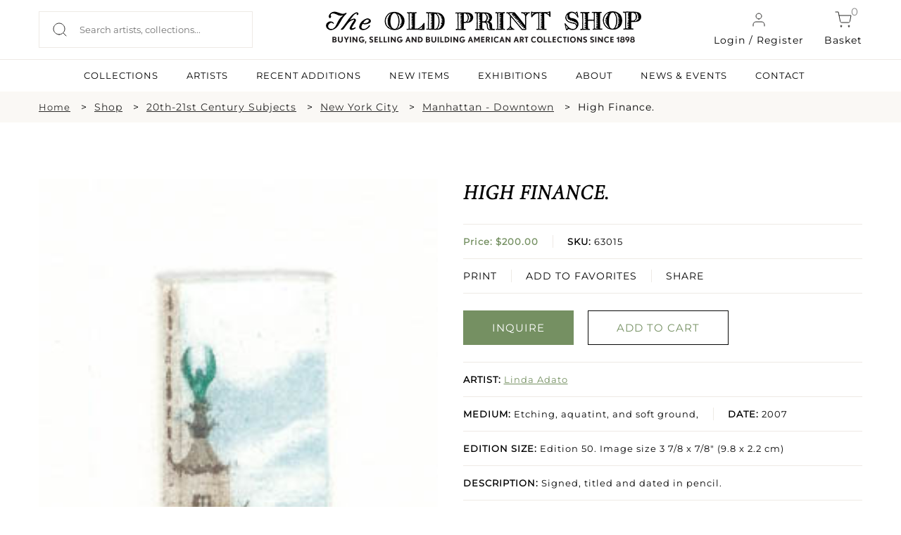

--- FILE ---
content_type: text/html; charset=UTF-8
request_url: https://oldprintshop.com/product/106754?inventoryno=63015&itemno=2
body_size: 10782
content:
<!DOCTYPE html PUBLIC "-//W3C//DTD XHTML 1.0 Transitional//EN" "http://www.w3.org/TR/xhtml1/DTD/xhtml1-transitional.dtd">
<html xmlns="http://www.w3.org/1999/xhtml">
<head>
	<script type="text/javascript">
	var asset_base = "https://oldprintshop.com/bundles/site";
	</script>
	<meta name="csrf-token" content="QEN0rBJBzoYqMWw6mncGUZQs4XWXgkiDHbonvge6">
	
	<meta http-equiv="Content-Type" content="text/html; charset=utf-8" />
	<title>High Finance. | The Old Print Shop</title>
	<meta name="viewport" content="width=device-width, initial-scale=1"/>
	<link rel="shortcut icon" type="image/x-icon" href="https://oldprintshop.com/bundles/site/favicons/favicon-144.png">
	<!-- non-retina iPhone pre iOS 7 -->
	<link rel="apple-touch-icon" href="https://oldprintshop.com/bundles/site/favicons/icon57.png" sizes="57x57">
	<!-- non-retina iPad pre iOS 7 -->
	<link rel="apple-touch-icon" href="https://oldprintshop.com/bundles/site/favicons/icon72.png" sizes="72x72">
	<!-- non-retina iPad iOS 7 -->
	<link rel="apple-touch-icon" href="https://oldprintshop.com/bundles/site/favicons/icon76.png" sizes="76x76">
	<!-- retina iPhone pre iOS 7 -->
	<link rel="apple-touch-icon" href="https://oldprintshop.com/bundles/site/favicons/icon114.png" sizes="114x114">
	<!-- retina iPhone iOS 7 -->
	<link rel="apple-touch-icon" href="https://oldprintshop.com/bundles/site/favicons/icon120.png" sizes="120x120">
	<!-- retina iPad pre iOS 7 -->
	<link rel="apple-touch-icon" href="https://oldprintshop.com/bundles/site/favicons/icon144.png" sizes="144x144">
	<!-- retina iPad iOS 7 -->
	<link rel="apple-touch-icon" href="https://oldprintshop.com/bundles/site/favicons/icon152.png" sizes="152x152">
	<!-- Win8 tile -->
	<meta name="msapplication-TileImage" content="https://oldprintshop.com/bundles/site/favicons/favicon-144.png">
	<meta name="msapplication-TileColor" content="#B20099"/>
	<meta name="application-name" content="name" />
	<!-- IE11 tiles -->
 	<meta name="msapplication-square70x70logo" content="https://oldprintshop.com/bundles/site/favicons/tile-tiny.png"/>
	<meta name="msapplication-square150x150logo" content="https://oldprintshop.com/bundles/site/favicons/tile-square.png"/>
	<meta name="msapplication-wide310x150logo" content="https://oldprintshop.com/bundles/site/favicons/tile-wide.png"/>
	<meta name="msapplication-square310x310logo" content="https://oldprintshop.com/bundles/site/favicons/tile-large.png"/>
	
	<meta name="title" content="The Old Print Shop">
	<meta name="keywords" content="The Old Print Shop, The Old Print Gallery">
	<meta name="description" content="The Old Print Shop">
	<meta name="tagline" content="The Old Print Shop ">

	<link href="https://oldprintshop.com/bundles/site/css/jquery.akordeon.css" rel="stylesheet" type="text/css" />
	<!--<link href="//code.jquery.com/ui/1.11.2/themes/smoothness/jquery-ui.css" rel="stylesheet" type="text/css" />-->
	<link href="https://oldprintshop.com/bundles/site/css/animate.min.css" rel="stylesheet" type="text/css" />
	<link href="https://oldprintshop.com/bundles/site/css/flexslider.css" rel="stylesheet" type="text/css"/>
	<link href="https://oldprintshop.com/bundles/site/css/style.css" rel="stylesheet" type="text/css" />
	<link href="https://oldprintshop.com/bundles/site/css/demos.css" rel="stylesheet" type="text/css" />
	<link href="https://oldprintshop.com/bundles/site/css/gallery.css" rel="stylesheet" type="text/css" />
	<link href="https://oldprintshop.com/bundles/site/css/elastislide.css" rel="stylesheet" type="text/css" />
	<link href="https://oldprintshop.com/bundles/site/css/jquery.fancybox.css" rel="stylesheet" type="text/css" />
	<link href="https://oldprintshop.com/bundles/site/css/slick.css" rel="stylesheet" type="text/css" />
	<link href="https://oldprintshop.com/bundles/site/css/main.css" rel="stylesheet" type="text/css" />
	<link href="https://oldprintshop.com/bundles/site/css/media-queries.css" rel="stylesheet" type="text/css" />
	<script>
	 (function(i,s,o,g,r,a,m){i['GoogleAnalyticsObject']=r;i[r]=i[r]||function(){
	  (i[r].q=i[r].q||[]).push(arguments)},i[r].l=1*new Date();a=s.createElement(o),
	  m=s.getElementsByTagName(o)[0];a.async=1;a.src=g;m.parentNode.insertBefore(a,m)
	  })(window,document,'script','https://www.google-analytics.com/analytics.js','ga');
	 
	  ga('create', 'UA-76769989-1', 'auto');
	  ga('send', 'pageview');
	 
	</script>
	<script>

		fbPageOptions = {
				
		  licenseKey: 'CXNv9Hcx9W5e'
		
		 
			
		 

		};
	</script>
	<script type="text/javascript" src="https://oldprintshop.com/bundles/site/js/jquery.js" ></script>
	<script type="text/javascript" src="https://oldprintshop.com/bundles/site/js/jquery-ui.js"></script>
	<script type="text/javascript" src="https://oldprintshop.com/bundles/site/js/BackToTop.jquery.js"></script>

	<script type="text/javascript" src="https://oldprintshop.com/bundles/site/js/jquery_002.js"></script>
	
	<script type="text/javascript" src="https://oldprintshop.com/bundles/site/js/jquery.flexslider.js"></script>
	<script type="text/javascript" src="https://oldprintshop.com/bundles/site/js/modernizr.custom.17475.js"></script>
	<script type="text/javascript" src="https://oldprintshop.com/bundles/site/js/jquery.elastislide.js"></script>
	<script type="text/javascript" src="https://oldprintshop.com/bundles/site/js/jquery.ad-gallery.js"></script>
	<script type="text/javascript" src="https://oldprintshop.com/bundles/site/js/jquery.fancybox.js"></script>
	<!--<script type="text/javascript" src="https://oldprintshop.com/bundles/site/js_accordian/jquery.ui.widget.js"></script>
	<script type="text/javascript" src="https://oldprintshop.com/bundles/site/js_accordian/jquery.ui.accordion.js"></script>-->
	<script type="text/javascript" src="https://oldprintshop.com/bundles/site/js/jquery.akordeon.js"></script>
	<script type="text/javascript" src="https://oldprintshop.com/bundles/site/js/dropdown.js"></script>
	
	<script type="text/javascript" src="https://oldprintshop.com/bundles/site/js/numeral.min.js"></script>
	<script type="text/javascript" src="https://oldprintshop.com/bundles/site/js/languages.min.js"></script>
	<!--<script type="text/javascript" src="https://oldprintshop.com/bundles/site/js/sidebar.js"></script>-->
	<script>

	$(document).ready(function(){
		$("#show").click(function(){
			$(".search_section").slideToggle('slow');
		});

		$('.fancybox').fancybox();
			});
	</script>
	<style type="text/css">
		.sub-nav.two-col {
			min-width: 420px;
		}
		.sub-nav.two-col .col {
			float: left;
			width: 50%;
		}
		ul.sub-nav.two-col .col strong {
			text-transform: uppercase;
		}
		.breadcumbs {
			margin: 10px 0;
			padding: 0;
		}
		.breadcumbs > ul {
			list-style: outside none none;
		}
		.breadcumbs li {
			float: left;
			margin-right: 10px;
		}
		.breadcumbs > ul::after {
			clear: both;
			content: "";
			display: block;
		}
		.breadcumbs li:after {
			content: ">";
			margin-left: 15px;
		}
		.breadcumbs li:last-child:after {
			display: none;
		}
		@media (max-width:768px){
			.breadcumbs {
				display: none;
			}
		}
		@media (min-width: 100px) and (max-width: 767px) {

			.breadcumbs li {
				padding-bottom: 5px;
			}
			.breadcumbs li:after {
				margin-left: 5px;
			}
		}
	</style>


	<link rel="stylesheet" href="https://oldprintshop.com/bundles/site/floatbox8.5.2/floatbox.css"/>
	<script src="https://oldprintshop.com/bundles/site/floatbox8.5.2/floatbox.js"></script>

</head>
<body>
	<div class="new">
	<div class="top-header">
		<div class="container-new over-un">
			<div class="grid-header-container">
					<div class="header-column headappend">
						<div style ="overflow:auto;">
							<div class="search_section_wp">
								
									<form id= "searchboxheader" action="https://oldprintshop.com/shop" method="get" class="search-form">
												

								<input id="search_field" class="search_field" placeholder="Search artists, collections..." name="search" autocomplete="off" type="text" autocomplete="off" />
								<input type="submit" class="search_btn" value="" />
								</form>
							</div>
						</div>
					</div>
					<div class="header-column">
						<a href="https://oldprintshop.com" title="The Old Print Shop" class="site-logo-add"><img alt="The Old Print Shop" src="https://oldprintshop.com/bundles/site/images/OPSlogo.png" /></a>
					</div>
					<div class="header-column mob-menu-col">
											
						<a href="#login-reg-pop" class="login login-cart fancybox"><img src ="https://oldprintshop.com/uploads/new-images/user.svg" class="header-icon">Login / Register</a>
						
												
						<a href="https://oldprintshop.com/cart" class="cart login-cart"><span class="bag">0</span><img src ="https://oldprintshop.com/uploads/new-images/shopping-cart.svg" class="header-icon">Basket</a>
						<div id='mob-menu' onclick="showmobmenu()">
							<div class="bar-top"></div>
							<div class="bar-middle"></div>
							<div class="bar-bottom"></div>
						</div>
						<!-- Show hide mobile menu -->
						<script>
							function showmobmenu() {
								var element = document.getElementById("mob-menu");
								element.classList.toggle("hamburger-menu");
								var nav = document.getElementById("navigation-head");
								nav.classList.toggle("show-hide-menu");
								}
						</script>
						<!-- ----- -->
					</div>

								<ul id="login1" style="display:;" class="menu">
								<li><a class="fancybox" href="#loginpop">Login</a></li>
				<li><a class="fancybox" href="#registerpop">Register</a></li>
							</ul>
			
						<script>
							function showlogin() {
								var log = document.getElementById("login-pop");
								var reg = document.getElementById("register-pop");
								var tab1 = document.getElementById("login-trigger");
								var tab2 = document.getElementById("register-trigger");
								log.classList.add("active-reg");
								reg.classList.remove("active-reg");
								tab1.classList.add("active-tab");
								tab2.classList.remove("active-tab");
							}
							function showregister() {
								var log = document.getElementById("login-pop");
								var reg = document.getElementById("register-pop");
								var tab1 = document.getElementById("login-trigger");
								var tab2 = document.getElementById("register-trigger");
								log.classList.remove("active-reg");
								reg.classList.add("active-reg");
								tab1.classList.remove("active-tab");
								tab2.classList.add("active-tab");
							}
						</script>
			<div id="login-reg-pop" class="grid-col-pop" style="display: none;">
			<div class="left-pop" style=" display: block;">
			<img src="https://oldprintshop.com/uploads/new-images/c.jpg">
			</div>
			<div class="popup right-pop">
				<ul class="pop-tabs">
					<li class="login-trigger active-tab" id="login-trigger" onclick="showlogin()">Login</li>
					<li class="register-trigger" id="register-trigger" onclick="showregister()">Sign Up</li>
				</ul>
				<div class="login-pop log-reg active-reg" id="login-pop">
					<div class="mid-popup mid_popup">
						<form method="post" action="https://oldprintshop.com/login">
						<input type="hidden" name="_token" id="token1" value="QEN0rBJBzoYqMWw6mncGUZQs4XWXgkiDHbonvge6">
							<input type="text" placeholder="E-Mail" name="username" />
							<input type="password" placeholder="Password" name="password" />
							<input type="submit" class="login" value="Sign In" />
						</form>
					</div>
				</div>
				<div class="register-pop log-reg" id="register-pop">
					<div class="mid-popup mid_popup">
						<form method="post" action="https://oldprintshop.com/register">
							<input type="email" placeholder="E-Mail" name="email" />
							<input type="text" placeholder="First name" name="first_name" class="wd-50 first-wd" />
							<input type="text" placeholder="Last name" name="last_name" class="wd-50 last-wd" />
							<input type="password" placeholder="Password" name="password" />
							<input type="password" placeholder="Confirm password" name="password_confirmation" />
							<input type="hidden" name="_token" value="QEN0rBJBzoYqMWw6mncGUZQs4XWXgkiDHbonvge6" />
							<input type="submit" class="login" value="Sign Up" />
						</form>
					</div>
				</div>
			</div>
		</div>

			</div>
		</div>
		<hr class="head-hr">
		<div class="container-new over-un">
			<div class="header-nav" id="navigation-head">
				<ul>
					<!-- <li><a  href="https://oldprintshop.com/shop">SHOP</a><li> -->
					<li><a  href="https://oldprintshop.com/collection">COLLECTIONS</a><li>
					<li><a  href="https://oldprintshop.com/all-artist">ARTISTS</a><li>
					<li><a  href="https://oldprintshop.com/recent-additions"> Recent Additions</a><li>
					<li><a  href="https://oldprintshop.com/new-items">New Items</a><li>
					<li><a  href="https://oldprintshop.com/exhibition">EXHIBITIONS</a><li>
					<li><a class=notactive href="https://oldprintshop.com/about-us">ABOUT</a><li>
					<li><a  href="https://oldprintshop.com/blogs">NEWS & EVENTS</a><li>
					<li><a  href="https://oldprintshop.com/contact">CONTACT</a><li>
									</ul>
			</div>
		</div>














	</div>
</div>


	<div class="animated fadeIn">
		<!-- <div class="top_header test4">
			<div class="header_wp">
				<div class="top_right">
					<ul>
						<li><a class="fancybox" href="#newspop">sign up for our news</a></li>
												<li><a href="https://oldprintshop.com/cart" class="cart-bag">shopping cart<img class="icon" src="https://oldprintshop.com/bundles/site/images/shopping-cart.png"></a></li>
						<li>
							<a href="https://oldprintshop.com/cart"><span class="bag">0</span></a>
						</li>
											</ul>
				</div>
			</div>
		</div> -->

		

		<div class="search_section fleft">
			<div class="search_section_wp">
				
					<form action="https://oldprintshop.com/shop" method="get">
								

	
				<input class="search_section_field" placeholder="ENTER AN ARTIST, TITLE OR MEDIUM" name="search" autocomplete="off" type="text" />
				<input type="submit" class="search_btn" value="" />
				</form>
			</div>
		</div>

		<div id="loginpop" style="display: none;">
			<div class="popup">
				<div class="popup_pop">
					<h3>LOGIN</h3>
				</div>
				<div class="register-text"><p>
								Login to shop and access your account
								</p></div>
				<div class="mid_popup">
					<form method="post" action="https://oldprintshop.com/login">
					<input type="hidden" name="_token" id="token2" value="QEN0rBJBzoYqMWw6mncGUZQs4XWXgkiDHbonvge6">
						<input type="text" placeholder="E-Mail" name="username" />
						<input type="password" placeholder="Password" name="password" />
						<input type="submit" class="login" value="log in" />
					</form>
				</div>
			</div>
		</div>

		<div id="registerpop" style="display: none;">
			<div class="popup">
				<div class="popup_pop">
					<h3>REGISTER</h3>
				</div>
				<div class="register-text"><p>Save what you like, keep track of your orders, and view your purchase history</p></div>
				<div class="mid_popup">
					<form method="post" action="https://oldprintshop.com/register">
					<input type="hidden" name="_token" id="token3" value="QEN0rBJBzoYqMWw6mncGUZQs4XWXgkiDHbonvge6">
						<input type="text" placeholder="First name" name="first_name" />
						<input type="text" placeholder="Last name" name="last_name" />
						<input type="email" placeholder="E-Mail" name="email" />
						<input type="password" placeholder="Password" name="password" />
						<input type="password" placeholder="Confirm password" name="password_confirmation" />
						<input type="submit" class="login" value="Register" />
					</form>
				</div>
			</div>
		</div>

		<div id="newspop" style="display: none;">
			<div class="popup">
				<div class="popup_pop">
					<h3>SIGN UP FOR OUR NEWS</h3>
				</div>
				<div class="mid_popup">
					<span>Please enter your email</span>
					<form method="post" action="https://oldprintshop.com">
						<input type="email" placeholder="Email" name="email" />
						<div class="location">
							<input type="checkbox" class="css-checkbox" id="DC" />
							<label for="DC" name="DC" class="css-label lite-gray-check">DC</label>
							<input type="checkbox" class="css-checkbox" id="NY" />
							<label for="NY" name="NY" class="css-label lite-gray-check">New York</label>
						</div>
						<input type="submit" class="login" value="SIGN UP" />
					</form>
				</div>
			</div>
		</div>
 
		<div id="top-menu-wrap">
			<script type="text/javascript">
			jQuery(document).ready(function(){
				jQuery( "li.menu-item-has-children").children("a").removeAttr("href").css("cursor","pointer");
				jQuery( "li.menu-item-has-children").click(function(){
					$mnu = jQuery(this).children('.sub-menu');
					if($mnu.css('display')=='none') {
						jQuery('.sub-menu').slideUp();
						jQuery(this).children('.sub-menu').slideDown();
					}
					else {
						jQuery(this).children('.sub-menu').slideUp();
					}
				});
			});
			</script>
			<div id="search1" style="display:none;">
				<form action="https://oldprintshop.com/shop"  method="get" test>
				<input name="search" autocomplete="off" type="text" class="input_ss" placeholder="ENTER YOUR SEARCH" />
				<input type="submit" class="input-button" value="search" />
				</form>
			</div>
						<ul id="login1" style="display:none;" class="menu">
								<li><a class="fancybox" href="#loginpop">Login</a></li>
				<li><a class="fancybox" href="#registerpop">Register</a></li>
							</ul>
			
			<div class="top-menu group">
				<ul id="menu-main-menu" style="display:none;" class="menu">
					<li><a href="https://oldprintshop.com/recent-additions">recent additions</a></li>
					<li><a href="https://oldprintshop.com/shop">Shop</a></li>
										<li class=" menu-item-has-children">
						<a style="cursor: pointer;">About</a>
						<ul class="sub-menu" style="display:none;">
							<li><span>Old Print Shop</span></li>
							<li><a href="https://oldprintshop.com/our-history">Our History</a></li>
							<li><a href="https://oldprintshop.com/our-staff">Our Staff</a></li>
							<li><a href="https://oldprintshop.com/trade-association">Trade Associations</a></li>
							<li><a href="https://oldprintshop.com/contact">Contact</a></li>
							<li><span>Old Print Gallery</span></li>
							<li><a href="https://oldprintshop.com/our-history">Our History</a></li>
							<li><a href="https://oldprintshop.com/our-staff">Our Staff</a></li>
							<li><a href="https://oldprintshop.com/contact">Contact</a></li>
						</ul>
					</li>
										<li><a href="#">Blog</a>
						<ul class="sub-nav">
							<li><a href="https://oldprintshop.com/blogs">Old Print Shop</a></li>
							<li><a href="https://oldprintshop.com/blogs">Old Print Gallery</a></li>
						</ul>
					</li>
				</ul>
			</div>
		</div>

	

	
		
		<!--  -->
		<div id="app" class="flex-shrink-0">
            <div class="new">
	<div class="full-width-container breadcumbs bg-fl-white">
		<div class="container-new breadcumbs-inner">
			<ul>
				<li><a href="https://oldprintshop.com" class="sm-font">Home</a></li>
									<li><a href="https://oldprintshop.com/shop">Shop</a></li>
																																											<li><a href="https://oldprintshop.com/collection/category/17-20th-21st-century-subjects">20th-21st Century Subjects</a></li>
									
																				<li><a href="https://oldprintshop.com/shop?subject=43&amp;active=20th-21st+Century+Subjects">New York City</a></li>
																												<li><a href="https://oldprintshop.com/shop?subjectdetail=1556">Manhattan - Downtown</a></li>
																		<li>High Finance.</li>
																						</ul>
		</div>
	</div>
	<div class="container-new container-eq-space">
		<div class="single-prod-grid">
			<div class="single-prod-col1">
				<div class="single-product-image">
													<a href="https://oldprintshop.com/uploads/jpg/63015.jpg" class="keroro floatbox" data-fb-options="colorTheme:#433941 maxContentHeight:640 controlsPos:tr boxRoundCorners:none caption:">
						<img src="https://oldprintshop.com/uploads/jpg/63015.jpg" alt="image63015" title="High Finance." />
						<div class="enlarge">
							<img src="https://oldprintshop.com/uploads/new-images/zoom-in.png" alt="">
							<p>Click to enlarge</p>
						</div>
					</a>
							</div>
			</div>
			

			<div class="single-prod-col2">
									<!-- 						<br/> -->
						<h4 class="product-name">High Finance.</h4>
					
						<ul class="product-details">
							<li class="list-inner">
								<p class="prod-price"><b>								Price: $200.00</br>
								</b></p>
									<p class="prod-sku  list-center"><b>SKU:</b> 63015</p>

							</li>
								
							<li class="prod-function list-inner">
							
							<a href="https://oldprintshop.com/cart/add/106754">PRINT</a>
							
								<a href="https://oldprintshop.com/account/wishlist-add/63015" class="list-center">ADD TO FAVORITES</a>

								<div class="share-1 share-btn list-center">
									<span class="" style="display: block;vertical-align: middle; margin-right: 2px;">SHARE</span>
									<div class="addthis_sharing_toolbox" style="height: 33px; margin-top: -20px; display: block; vertical-align: middle;position:absolute; margin-left: 0 !important;"></div>
								</div>
							</li>
						
						</ul>
						
						<div class="prod-buttons">
							<ul class="buttons_down"> 
															<li><a 
   href="mailto:snewman@oldprintshop.net,atyler@oldprintshop.net?subject=High%20Finance.%20SKU%3A%2063015" 
   class="detail_button fill-button"
  >
   INQUIRE
</a></li>
								
								
								
								

								<li><a href="https://oldprintshop.com/cart/add/106754" class="detail_button light-button green-obj">ADD TO CART</a></li>
								
							</ul>
						</div>
						<ul class="product-details">
							<li><p class="prod-artist"><b>ARTIST:</b> <a href="https://oldprintshop.com/artists/2653">Linda Adato</a></p></li>
														<li class="list-inner"><p class="prod-detail"><b>MEDIUM:</b> Etching, aquatint, and soft ground,</p><p class="prod-detail list-center"><b>DATE:</b> 2007</p></li>
							<li><p class="prod-size"><b>EDITION SIZE: </b>Edition 50. Image size 3 7/8 x 7/8&quot; (9.8 x 2.2 cm)</p></li>
							<li><p class="prod-description"><b>DESCRIPTION:</b><span class="show-read-more"> Signed, titled and dated in pencil.</span></p></li>
							<li><p class="prod-addinfo"><b>ADDITIONAL INFO:</b><span class="show-read-more"> Inscribed &quot;15/50.&quot;</span></p></li>
							<li><p class="prod-condition"><b>CONDITION:</b> Very good condition.</p></li>
							<li><p class="prod-refrence"><b>REFERENCE:</b> </p></li>
							<li><div class="prod-categories"><b>CATEGORIES:</b> 
							<a href="https://oldprintshop.com/shop/17">20th-21st Century Subjects</a>
							<a href="https://oldprintshop.com/shop?subject=43">, New York City</a>
							<a href="https://oldprintshop.com/shop?subjectdetail=1556">, Manhattan - Downtown</a>
							</div></li>	
						</ul>

			</div>
		</div>
	</div>
	
	
 <div id="contactModal">
    <div class="modal-content">
      <span class="close-btn" onclick="closeModal()">X</span>
    
		<form id="contactForm" action="https://oldprintshop.com/contactproduct" method="post">
		<input type="hidden" name="_token" value="QEN0rBJBzoYqMWw6mncGUZQs4XWXgkiDHbonvge6" />
        <label>Your Email:</label>
        <input type="email" id="userEmail" required>

        <label>Your Question/Comment (max 250 chars):</label>
        <textarea id="userMessage" maxlength="250" required></textarea>

        <button type="submit">Send</button>
      </form>
    </div>
  </div>
	
	<div class="full-width-container bg-lightskyblue">
		<div class="container-new container-eq-space">
			<h2 class="light-text text-center cap-head">Related Products</h2>
			<div class="hrz-line-spacer">
				<hr class="hrz-line hrz-line-green">
			</div>
			<div class="related-product">
							<div class="related-product-box">
					<div class="related-product-box-inner">
						<div class="related-img">
							<a href="https://oldprintshop.com/product/151976?inventoryno=3024&amp;itemno=3" title="After Dark.">
								
								
									<img src="https://oldprintshop.com/uploads/jpg/3024_productthumb.jpg" alt="After Dark." />

							</a>
						</div>
						<a href="https://oldprintshop.com/artists/2653">
							<p class="related-artist">Linda Adato</p>
						</a>
						<a href="https://oldprintshop.com/product/151976?inventoryno=3024&amp;itemno=3" title="After Dark.">
							<p class="related-data">After Dark.</p>
						</a>
						<p class="related-price light-text">$425.00</p>
						
						<a href="https://oldprintshop.com/product/151976?inventoryno=3024&amp;itemno=3" class="light-button light-button-white">INQUIRE</a>
					</div>		
				</div>
								<div class="related-product-box">
					<div class="related-product-box-inner">
						<div class="related-img">
							<a href="https://oldprintshop.com/product/29431?inventoryno=14846&amp;itemno=4" title="The Chamber of Good Intentions.">
								
								
									<img src="https://oldprintshop.com/uploads/jpg/14846_productthumb.jpg" alt="The Chamber of Good Intentions." />

							</a>
						</div>
						<a href="https://oldprintshop.com/artists/2653">
							<p class="related-artist">Linda Adato</p>
						</a>
						<a href="https://oldprintshop.com/product/29431?inventoryno=14846&amp;itemno=4" title="The Chamber of Good Intentions.">
							<p class="related-data">The Chamber of Good Intentions.</p>
						</a>
						<p class="related-price light-text">$500.00</p>
						
						<a href="https://oldprintshop.com/product/29431?inventoryno=14846&amp;itemno=4" class="light-button light-button-white">INQUIRE</a>
					</div>		
				</div>
								<div class="related-product-box">
					<div class="related-product-box-inner">
						<div class="related-img">
							<a href="https://oldprintshop.com/product/29434?inventoryno=14847&amp;itemno=3" title="The Waiting Room.">
								
								
									<img src="https://oldprintshop.com/uploads/jpg/14847_productthumb.jpg" alt="The Waiting Room." />

							</a>
						</div>
						<a href="https://oldprintshop.com/artists/2653">
							<p class="related-artist">Linda Adato</p>
						</a>
						<a href="https://oldprintshop.com/product/29434?inventoryno=14847&amp;itemno=3" title="The Waiting Room.">
							<p class="related-data">The Waiting Room.</p>
						</a>
						<p class="related-price light-text">$500.00</p>
						
						<a href="https://oldprintshop.com/product/29434?inventoryno=14847&amp;itemno=3" class="light-button light-button-white">INQUIRE</a>
					</div>		
				</div>
								<div class="related-product-box">
					<div class="related-product-box-inner">
						<div class="related-img">
							<a href="https://oldprintshop.com/product/164248?inventoryno=14935&amp;itemno=7" title="Across the Tracks.">
								
								
									<img src="https://oldprintshop.com/uploads/jpg/14935_productthumb.jpg" alt="Across the Tracks." />

							</a>
						</div>
						<a href="https://oldprintshop.com/artists/2653">
							<p class="related-artist">Linda Adato</p>
						</a>
						<a href="https://oldprintshop.com/product/164248?inventoryno=14935&amp;itemno=7" title="Across the Tracks.">
							<p class="related-data">Across the Tracks.</p>
						</a>
						<p class="related-price light-text">$300.00</p>
						
						<a href="https://oldprintshop.com/product/164248?inventoryno=14935&amp;itemno=7" class="light-button light-button-white">INQUIRE</a>
					</div>		
				</div>
								
			</div>	
		</div>
	</div>
	






</div>
<style>
    .show-read-more .more-text{
        display: none;
    }
</style>
<script>
$(document).ready(function(){
	var maxLength = 100;
	$(".show-read-more").each(function(){
		var myStr = $(this).text();
		if($.trim(myStr).length > maxLength){
			var newStr = myStr.substring(0, maxLength);
			var removedStr = myStr.substring(maxLength, $.trim(myStr).length);
			$(this).empty().html(newStr);
			$(this).append(' <a href="javascript:void(0);" class="read-more">READ MORE...</a>');
			//$(this).append('<span class="more-text">' + removedStr + '</span>');
			$(this).append('<span class="more-text">' + myStr + '</span>');
		}
	});
	$(".read-more").click(function(){
		//$(this).siblings(".more-text").contents().unwrap();
		var content = $(this).siblings(".more-text").html();
		$(this).parent('.show-read-more').html(content);
		
		$(this).remove();
	});
});
</script>
<script type="text/javascript" src="https://oldprintshop.com/bundles/site/js/simple.carousel.js"></script>
<script type="text/javascript">	
	 $(document).ready(function(){ 
		$("ul.sliding").simplecarousel({
			height:185,
			auto: false,
			next: $('.next'),
			prev: $('.prev')
		});		
		if($(window).width() < 767)
		{	
		  $(".carousel-frame").width($( window ).width()-100);
		  $(".carousel-frame").css("margin", "auto");
		} 		
		$( ".container" )
		  .mouseenter(function() {
			$(this).find(".simple-slide span.prev").show();
			$(this).find(".simple-slide span.next").show();
		  })
		  .mouseleave(function() {
			$(this).find(".simple-slide span.prev").hide();
			$(this).find(".simple-slide span.next").hide();	
		  });
		BackToTop({
				text : '',
				autoShow : true,
				timeEffect : 800,
				appearMethod : 'slide',
				effectScroll : 'easeOutCubic' /** all effects http://jqueryui.com/docs/effect/#easing */
		});
	});
	
 </script>
 <!-- Go to www.addthis.com/dashboard to customize your tools -->
<script type="text/javascript" src="//s7.addthis.com/js/300/addthis_widget.js#pubid=ra-53c62c6700c84551"></script>
<script type="text/javascript">
		/*
		$("ul.sliding").simplecarousel({
			width:200,
			height:185,
			visible: 3,
			auto: false,
			next: $('.next'),
			prev: $('.prev')
		});		
		$("ul.sliding1 li").each(function(){
			var imgload = $(this).find("img");
			imgload.load(function() {
				var omg= imgload.width()+30;
				console.log(omg);
				$(this).parent().parent().width(omg);
				console.log($(this).parent().parent().width());
			});
		});
		*/
		/*	$( '#carousel1' ).elastislide();
		$( '#carousel' ).elastislide();
		$( '#carouse12' ).elastislide();*/ 

	// $(function() {
	// 	$('img.image1').data('ad-desc', '');
	// 	$('img.image1').data('ad-title', '');
	// 	$('img.image4').data('ad-desc', '');
	// 	$('img.image5').data('ad-desc', '');
	// 	var galleries = $('.ad-gallery').adGallery();
	// 	$('#switch-effect').change(
	// 		function() {
	// 			galleries[0].settings.effect = $(this).val();
	// 			return false;
	// 		}
	// 	);
	// 	$('#toggle-slideshow').click(
	// 		function() {
	// 			galleries[0].slideshow.toggle();
	// 			return false;
	// 		}
	// 	);
	// 	$('#toggle-description').click(
	// 		function() {
	// 			if(!galleries[0].settings.description_wrapper) {
	// 				galleries[0].settings.description_wrapper = $('#descriptions');
	// 			} else {
	// 				galleries[0].settings.description_wrapper = false;
	// 			}
	// 			return false;
	// 		}
	// 	);
	// });
	</script>
	  <script>
    const modal = document.getElementById('contactModal');
    const openModalBtn = document.getElementById('openModalBtn');
    const form = document.getElementById('contactForm');

    openModalBtn.addEventListener('click', () => {
      modal.style.display = 'flex';
    });

    function closeModal() {
      modal.style.display = 'none';
    }

    // form.addEventListener('submit', function(e) {
    //   e.preventDefault();

    //   const email = document.getElementById('userEmail').value;
    //   const message = document.getElementById('userMessage').value;

    //   // Send via AJAX (or redirect to backend)
    //   alert("Email: " + email + "\nMessage: " + message);

    //   // Close modal
    //   closeModal();

    //   // Optionally, send to Laravel route using AJAX here
    // });
  </script>
  <style>
    #openModalBtn{
		cursor: pointer;
	}

    #contactModal {
      display: none;
      position: fixed;
      top: 0; left: 0;
      width: 100%; height: 100%;
      background: rgba(0,0,0,0.5);
      justify-content: center;
      align-items: center;
      z-index: 9999;
    }

    .modal-content {
      background: white;
      padding: 30px;
      border-radius: 10px;
      width: 90%;
      max-width: 400px;
      box-shadow: 0 0 10px rgba(0,0,0,0.3);
      position: relative;
    }

    .modal-content input, .modal-content textarea {
      width: 100%;
      padding: 10px;
      margin-top: 10px;
      border: 1px solid #ccc;
      border-radius: 4px;
      box-sizing: border-box;
    }

    .modal-content button {
      margin-top: 15px;
      padding: 10px 20px;
      background: #007BFF;
      color: white;
      border: none;
      border-radius: 4px;
      cursor: pointer;
    }

    .close-btn {
      position: absolute;
      top: 10px;
      right: 15px;
      cursor: pointer;
      font-size: 20px;
      color: #666;
    }
  </style>
	
	        </div>


		

			<!-- new footer -->
	<div class="new">
	<div class="full-width-container bg-dark">
		<div class="container-new footer-container">
			<div class="grid-container-footer">
				<div class="column-footer">
					<h6 class="footer-headlines light-text">SUBSCRIBE TO NEWSLETTER</h6>
					<div class="newsletter-form">
						<input type="text" placeholder="Enter Your Email Address">
						<input type="submit" value=" " class="newsletter-submit">	
					</div>
				</div>
				<div class="column-footer">
					<h6 class="footer-headlines light-text">FOLLOW US</h6>
					<div class="grid-social-footer">
						<div class="column-social">
							<a href="https://www.facebook.com/oldprintshop/" target="_blank">
								<img src="https://oldprintshop.com/uploads/new-images/Group%2094facebook.png">
							</a>
						</div>
						<div class="column-social">
							<a href="https://www.instagram.com/theoldprintshop/" target="_blank">
								<img src="https://oldprintshop.com/uploads/new-images/Group%2095Instagram.png">
							</a>
						</div>
						<div class="column-social">
							<a href="#">
								<img src="https://oldprintshop.com/uploads/new-images/Group%2096Youtube.png">
							</a>
						</div>
						<div class="column-social">
							<a href="#">
								<img src="https://oldprintshop.com/uploads/new-images/Group%2097Twitter.png">
							</a>
						</div>
					</div>
				</div>
			</div>	
			<div class="hrz-line-spacer">
				<hr class="hrz-line-full light-text">
			</div>
			<div class="grid-container-bm-footer">
				<div class="column-footer">
					<h6 class="footer-headlines light-text">SUBSCRIBE TO NEWSLETTER</h6>
					<a href="https://oldprintshop.com/all-artist" class="footer-links light-text">Artists</a>
					<a href="https://oldprintshop.com/collection" class="footer-links light-text">Collections</a>
					<a href="https://oldprintshop.com/exhibition" class="footer-links light-text">Exhibitions</a>
					<a href="https://oldprintshop.com/about-us" class="footer-links light-text">About</a>
					<a href="https://oldprintshop.com/blogs" class="footer-links light-text">News</a>
					<a href="https://oldprintshop.com/contact" class="footer-links light-text">Contact</a> 	
				</div>
				<div class="column-footer">
					<h6 class="footer-headlines light-text">THE OLD PRINT SHOP</h6>
					<a href="https://www.google.com/maps/place/150+Lexington+Ave,+New+York,+NY+10016,+USA/@40.7436994,-73.981981,17z/data=!3m1!4b1!4m2!3m1!1s0x89c259083dae1ed9:0x140139592c938fa3" target="_blank" class="footer-links light-text"><p>49 West 24th Street<br />2nd Floor<br />New York, NY 10010</p></a>
					<a href="tel:(212) 683-3950" class="footer-links light-text">T: (212) 683-3950</a>
					<a href="" class="footer-links light-text">F: N/A</a>
					<a href="mailto:info@oldprintshop.com" class="footer-links light-text">info@oldprintshop.com</a>
					<a href="https://oldprintshop.com" class="footer-links light-text">www.oldprintshop.com</a>
				</div>
				<div class="column-footer">
					
					<h6 class="footer-headlines light-text">OPENING HOURS</h6>
					<p class="shop-timing light-text"><p><b>September-May Hours </b><br />Tuesday - Saturday: 10am-4pm<br /><br /><b>New Year&#39;s Hours:</b><br />Dec. 30 - 10am-2pm<br />Jan. 1-2 - Closed<br />Open again 1/3/2023</p></p>
					<!-- <p class="shop-timing light-text">Mon: 9 am - 7 pm</p>
					<p class="shop-timing light-text">Tue: 9 am - 7 pm</p>
					<p class="shop-timing light-text">Wed: 9 am - 7 pm</p>
					<p class="shop-timing light-text">Thu: 9 am - 7 pm</p>
					<p class="shop-timing light-text">Fri: 9 am - 7 pm</p>
					<p class="shop-timing light-text">Sat: 9 am - 7 pm</p> -->
				</div>
			</div>	
			<div class="hrz-line-spacer">
				<hr class="hrz-line-full light-text">
			</div>
			<div class="grid-container-footer-end">
				<div class="column-footer">
					<p class="light-text">Copyright 2026 The Old Print Shop All Rights Reserved</p>
				</div>
				<div class="column-footer column-footer-rt light-text">
				    <a href="https://oldprintshop.com/terms-conditions" class="light-text">Terms and Conditions</a> | 
					<a href="https://oldprintshop.com/store-guarantee" class="light-text">Store Gaurantee & Return Policy</a> | 
					<a href="https://oldprintshop.com/sitemap" class="light-text">Sitemap</a>
				</div>
			</div>	


		</div>
	</div>
	</div>
	<script>
	$(document).ready(function() {
		$('.back').text('');
		// console.log("ready");
		// console.log($('.search_field'));
		var debounce;
		$('.search_field').on('input', function (e) {
			clearTimeout(debounce);
			var value =  this.value;
				if(value.length >= 3){
					if($('#searchloader').length){}else{
						if($('#ajaxloaderclose').length){
							$('#ajaxloaderclose').remove();
						}else{
							$("#searchboxheader").prepend('<input type="" id="searchloader" class="ajaxloader" value="">')
						}
					}
					debounce = setTimeout(
						function () {
							var baseurl = "https://oldprintshop.com"
							var urlset = baseurl+"/shop?search"+value;
							value = value.toLowerCase()
							.replace(/ /g, '-')
							.replace(/[^\w-]+/g, '');
							value = value.replace(/-/g, "+")
							var urlset1 = baseurl+"/shop?search="+value;
							$.ajax({
							type: "GET",
							url: urlset1,
							dataType: "json",
							success: function(response){
								if(response.status == 0){
									$("#searchloader").remove();
									if($('#ajaxloaderclose').length){}
									else{
										$("#searchboxheader").prepend('<input type="" id ="ajaxloaderclose" class="ajaxloaderclose" value="">');
									}
									var responsedata = "<div id ='responsecontainer'>";
									responsedata += "<p class ='noresultssearch'>No results found</p>";
									responsedata += "</div>";
									$(".headappend").append("<div id = 'response'>"+responsedata+"</div>");
									var width = "100%"
									$("#responsecontainer").css("width", width);
									$(document).mouseup(function(e) {
										var container = $("#response");
										var cutbutton = $( "#ajaxloaderclose" );
										if (!container.is(e.target) && container.has(e.target).length === 0 && !cutbutton.is(e.target) && cutbutton.has(e.target).length === 0) {
											container.remove();
											$( "#ajaxloaderclose" ).remove();
										}
									});
									$( "#ajaxloaderclose" ).click(function() {
										console.log("reaching to close button");
										$("#response").remove();
										$('#search_field').val('');
										$(this).remove();
									});
								}
								if(response.data){
									$("#searchloader").remove();
									if($('#ajaxloaderclose').length){}
									else{
										$("#searchboxheader").prepend('<input type="" id ="ajaxloaderclose" class="ajaxloaderclose" value="">');
									}
									
									var arr = response.data;
									var responsedata = "";
									var responsedata = "<div id ='responsecontainer'>";
									var newarr = [];
									responsedata += "<div class='itemset'>";
									for (let i = 0; i < arr.length; i++) {
										console.log("here is the array data");
										newarr.push(arr[i]);
										if(i == 8){
											break;
										}
										responsedata += "<a href ='"+arr[i].link+"' class ='responsecontaineritem' data-id ='"+i+"'><img src ='"+arr[i].img+"'><p>"+arr[i].title+"</p></a>";
									} 
									//if($('#response').length){}
									//else{
										if(arr.length > 0){
											if($('#response').length){
												$('#response').remove();
											}
											$( "#ajaxloaderclose" ).click(function() {
												console.log("reaching to close button");
												$("#response").remove();
												$('#search_field').val('');
												$(this).remove();
											});
											if(newarr.length == arr.length){}
											else{
												responsedata += "<div class='responsesearchall'><a href='"+urlset1+"' > SEE ALL PRODUCTS .. </a></div>";
											}
											responsedata += "</div>";
											responsedata += "</div>";
											$(".headappend").append("<div id = 'response'>"+responsedata+"</div>");
											$(document).mouseup(function(e) {
												var container = $("#response");
												var cutbutton = $( "#ajaxloaderclose" );
										if (!container.is(e.target) && container.has(e.target).length === 0 && !cutbutton.is(e.target) && cutbutton.has(e.target).length === 0) {
													container.remove();
													$( "#ajaxloaderclose" ).remove();
												}
											});
											if($('#responsecontainer').length && $(window).width() > 767){
												var responsedata1 = "<div id ='fullproduct'>";
												var sold = false;
												var sold_onhold = false;
												var sold_show = false;
												if(arr[0].issold){
													var sold = true;
													arr[0].link = "#";
												}
												if(arr[0].sold_onhold){
													sold_onhold = true;
												}
												if(arr[0].sold_show){
													sold_show = true;
												}
												responsedata1 += "<a class ='pro_image' href ='"+arr[0].link+"'>";
												responsedata1 += "<img src ='"+arr[0].img+"'>";
												responsedata1 += "</a>";
												responsedata1 += "<div class ='product_infor'>";
												responsedata1 += "<a class ='pro_image' href ='"+arr[0].link+"'>";
												responsedata1 += "<p class='pro_title'>"+arr[0].title+"</p>";
												responsedata1 += "</a>";
												responsedata1 += "<p class='pro_inv_no'>INVENTORY NO.<b>"+arr[0].inventory+"</b></p>";
												
												if(!sold){
													responsedata1 += "<p class='pro_price'>$"+arr[0].price+"</p>";
												}
												responsedata1 += "<p class='pro_description'>"+arr[0].description.substring(0,60)+"...</p>";
												if(sold){
													if(sold_onhold){
														responsedata1 += "<p class='pro_sold'>On Hold</p>";
													}
													if(sold_show){
														responsedata1 += "<p class='pro_sold'>Sold</p>";
													}
												}
												else{
													responsedata1 +="<a href ='"+arr[0].link+"' class='light-button green-obj'>VIEW PRODUCT</a>";
												}
												responsedata1 += "</div>";
												responsedata1 += "</div>";
												var width = $("#responsecontainer").width();
												var height = $("#responsecontainer").outerHeight();
												$("#responsecontainer").append(responsedata1);
												if($('#fullproduct').length ){
													console.log("here is the height value"+height);
													console.log("here is the width value"+width);
													$("#fullproduct").css("width", width);
													width = "-"+width+"px";
													console.log("here is the new width value"+width);
													$("#fullproduct").css("right", width);
												}
												$(".responsecontaineritem").hover(function(){
													
													var index = $(this).attr("data-id");
													var link = $(this).attr("href");
													var sold = false;
													var sold_onhold = false;
													var sold_show = false;
													if(newarr[index].issold){
														sold = true;
														newarr[index].link = "#";
													}
													if(newarr[index].sold_onhold){
														sold_onhold = true;
													}
													if(newarr[index].sold_show){
														sold_show = true;
													}
													console.log("new array values");
													console.log(newarr[index]);
													var responsedatahover = "<a  class ='pro_image' href ='"+link+"'>";
													responsedatahover += "<img src ='"+newarr[index].img+"'>";
													responsedatahover += "</a>";
													responsedatahover += "<div class ='product_infor'>";
													responsedatahover += "<a  class ='pro_image' href ='"+newarr[index].link+"'>";
													responsedatahover += "<p  class='pro_title'>"+newarr[index].title+"</p>";
													responsedatahover += "</a>";
													responsedatahover += "<p class='pro_inv_no'>INVENTORY NO.<b>"+newarr[index].inventory+"</b></p>";
													
													if(!sold){
														responsedatahover += "<p class='pro_price'>$"+newarr[index].price+"</p>";
													}
													responsedatahover += "<p class='pro_description'>"+newarr[index].description.substring(0,60)+"...</p>";
													if(sold){
														if(sold_onhold){
															responsedatahover += "<p class='pro_sold'>On Hold</p>";
														}
														if(sold_show){
															responsedatahover += "<p class='pro_sold'>Sold</p>";
														}
														
													}else{
														responsedatahover +="<a href ='"+newarr[index].link+"' class='light-button green-obj'>VIEW PRODUCT</a>";
													}
													responsedatahover += "</div>";
													$("#fullproduct").html(responsedatahover);
												});
											}
										}
									//}
							//   $('#quick_search_results').html(msg).slideDown();
								}
							}
    					});
					}, 1000
				);
			}
		});
	});    
	// $(".header-column").append(" <b>hlo</b>.")
	</script>
</body>
</html>
